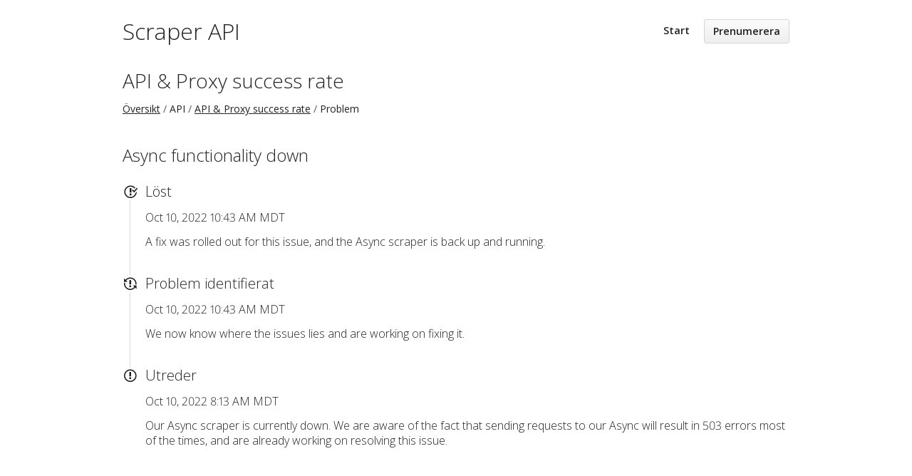

--- FILE ---
content_type: text/html; charset=utf-8
request_url: https://status.scraperapi.com/issues/634428a24a0ebd2abfe28ddd?locale=sv
body_size: 2374
content:
<!DOCTYPE html>
<html lang='sv'>
<head prefix=''>
<title>Async functionality down - Status Page - Scraper API
</title>
<meta charset='utf-8'>
<meta content='Visa driftstatus, i realtid och historisk, för Scraper API.' name='description'>
<meta content='width=device-width, initial-scale=1' name='viewport'>
<link href='https://status.scraperapi.com/issues/634428a24a0ebd2abfe28ddd' hreflang='x-default' rel='alternate'>
<link href='https://hund-client-logos.s3.amazonaws.com/uploads/favicon-60772609f4e01e4ee23d3f80-db56a0d4-4866-490e-afdc-e2d374033ee0.png' rel='shortcut icon'>
<link href='https://hund-client-logos.s3.amazonaws.com/uploads/square-60772609f4e01e4ee23d3f80-f3f5b2b5-3709-43d1-b4f5-9879773083bf.png' rel='apple-touch-icon-precomposed'>
<link href='https://hund-client-logos.s3.amazonaws.com/uploads/square-60772609f4e01e4ee23d3f80-f3f5b2b5-3709-43d1-b4f5-9879773083bf.png' rel='icon'>

<link rel="stylesheet" media="all" href="/assets/state/application-c32461c31baf4ad4253b0608a4b99d0152adc712ee96d6468b50ae4c87e1f64c.css" />
<style>
  .history{display:none}footer .link-wrapper{display:none !important}
</style>

<style></style>

<script src="/assets/state/fonts-c49c381dcb888592a26998ca8320e863d9adbde552a07a1360544a83861b1f98.js"></script>
<meta name="csrf-param" content="authenticity_token" />
<meta name="csrf-token" content="y1EkKltZVYlSDVJvPA+OLI8hjGA+xqzAPhJP2Jz7xX324mPubIVoEQAN6rbB/w+DIQjdUR1iZknrptMtQ7HZrA==" />
</head>
<body class='font-features'>
<div class='container'>
<header role='banner'>
<div class='title'>
<h1>
<a href="https://scraperapi.com/">Scraper API</a>
</h1>
</div>

<a id="toggle-nav-link" class="toggle-nav-link" role="button" aria-label="Öppna menyn" aria-expanded="false" href="javascript:void(0)"><i aria-hidden='true' class='toggle-nav-icon'></i>
</a><nav class='header-nav' role='navigation'>
<a class="nav-link" href="/">Start</a>
<a class="button nav-link" data-behavior="subscribe-button" data-render="/subscriptions/modal" href="/subscriptions/new">Prenumerera</a>
</nav>
</header>


<section class='component inline' data-behavior='disable-ctts'>
<header class='inline'>
<h1><a href="/components/608c6e9610bdfb387f6293ac">API &amp; Proxy success rate</a></h1>
<ol class='breadcrumbs'>
<li><a href="/">Översikt</a></li>
<li>API</li>
<li><a href="/components/608c6e9610bdfb387f6293ac">API &amp; Proxy success rate</a></li>
<li>Problem</li>
</ol>

</header>
</section>

<section class='issues-wrapper'>
<header class='inline'>
<h2>Async functionality down</h2>
</header>
<div class='issues'>

<div class='item inline update resolved'>
<div class='meta' data-behavior='disable-ctts'>
<span class='label'>Löst</span>
<span class='date'><time datetime='2022-10-10T16:43:41Z'>Oct 10, 2022 10:43 AM MDT</time>
</span>
</div>
<div class='item-body'><p>A fix was rolled out for this issue, and the Async scraper is back up and running.</p>
</div>
</div>
<div class='item inline update identified'>
<div class='meta' data-behavior='disable-ctts'>
<span class='label'>Problem identifierat</span>
<span class='date'><time datetime='2022-10-10T16:43:20Z'>Oct 10, 2022 10:43 AM MDT</time>
</span>
</div>
<div class='item-body'><p>We now know where the issues lies and are working on fixing it.</p>
</div>
</div>

<div class='item inline issue investigating'>
<div class='meta' data-behavior='disable-ctts'>
<span class='label'>Utreder</span>
<span class='date'><time datetime='2022-10-10T14:13:54Z'>Oct 10, 2022 8:13 AM MDT</time>
</span>
</div>
<div class='item-body'><p>Our Async scraper is currently down. We are aware of the fact that sending requests to our Async will result in 503 errors most of the times, and are already working on resolving this issue.</p>
</div>
</div>

</div>
</section>


<footer>
<div class='link-wrapper'>
<div class='attribution'><a href="https://hund.io/">Drivs av Hund.io</a></div>
<ul class='locale-select sf-menu sf-up'>
<li>
<a class='locale'>Svenska</a>
<ul class='locales'>
<li><a rel="alternate" hreflang="en" href="https://status.scraperapi.com/issues/634428a24a0ebd2abfe28ddd?locale=en">English</a></li>
<li><a rel="alternate" hreflang="es-AR" href="https://status.scraperapi.com/issues/634428a24a0ebd2abfe28ddd?locale=es-AR">Español (Argentina)</a></li>
<li><a rel="alternate" hreflang="da" href="https://status.scraperapi.com/issues/634428a24a0ebd2abfe28ddd?locale=da">Dansk</a></li>
<li><a rel="alternate" hreflang="de" href="https://status.scraperapi.com/issues/634428a24a0ebd2abfe28ddd?locale=de">Deutsch</a></li>
<li><a rel="alternate" hreflang="fr" href="https://status.scraperapi.com/issues/634428a24a0ebd2abfe28ddd?locale=fr">Français</a></li>
<li><a rel="alternate" hreflang="ja" href="https://status.scraperapi.com/issues/634428a24a0ebd2abfe28ddd?locale=ja">日本語</a></li>
<li><a rel="alternate" hreflang="nb" href="https://status.scraperapi.com/issues/634428a24a0ebd2abfe28ddd?locale=nb">Norsk (Bokmål)</a></li>
<li><a rel="alternate" hreflang="nl" href="https://status.scraperapi.com/issues/634428a24a0ebd2abfe28ddd?locale=nl">Nederlands</a></li>
<li><a rel="alternate" hreflang="pl" href="https://status.scraperapi.com/issues/634428a24a0ebd2abfe28ddd?locale=pl">Polski</a></li>
<li><a rel="alternate" hreflang="pt-BR" href="https://status.scraperapi.com/issues/634428a24a0ebd2abfe28ddd?locale=pt-BR">Português (Brasil)</a></li>
</ul>
</li>
</ul>
</div>
</footer>



</div>
<script>
  if (localStorage.getItem("logo_offset") !== null) { document.querySelectorAll(".header-nav")[0].style.top = localStorage.getItem("logo_offset") + "px"; }
</script>

<script>
  window.i18n || (window.i18n = {});
</script>
<script>
  window.TimestampableTimezone = "America/Denver";
  window.TimestampableFormats = {"default":"%a, %e %b %Y %H:%M:%S %z","long":"%b %e, %Y %-l:%M %p %Z","short":"%e %b %H:%M","date":"%b %e, %Y","long_without_zone":"%b %e, %Y %-l:%M %p","range_from":"%b %e, %Y %-l:%M %p","range_to":"%-l:%M %p %Z"};
  window.TimestampableTranslations = {"distance_in_words":{"about_x_hours":{"one":"ungefär en timme","other":"ungefär %{count} timmar"},"about_x_months":{"one":"ungefär en månad","other":"ungefär %{count} månader"},"about_x_years":{"one":"ungefär ett år","other":"ungefär %{count} år"},"almost_x_years":{"one":"nästan ett år","other":"nästan %{count} år"},"half_a_minute":"en halv minut","less_than_x_minutes":{"one":"mindre än en minut","other":"mindre än %{count} minuter"},"less_than_x_seconds":{"one":"mindre än en sekund","other":"mindre än %{count} sekunder"},"over_x_years":{"one":"mer än ett år","other":"mer än %{count} år"},"x_days":{"one":"en dag","other":"%{count} dagar"},"x_minutes":{"one":"en minut","other":"%{count} minuter"},"x_months":{"one":"en månad","other":"%{count} månader"},"x_years":{"one":"ett år","other":"%{count} år"},"x_seconds":{"one":"en sekund","other":"%{count} sekunder"}},"duration":"Varade %{duration}","past":"%{time} sedan"};
</script>
<script src="/assets/state/application-39bf1cb0395e2cab53a67d79375903b178e453514dcc822cfa73c0dbde0c5dfe.js"></script>
<script src="/assets/state/hund-ab8c1d4aba86cb54214732c70abc377d1a0b35030062ded9dd5491edb4d447c3.js"></script>
<!-- 386fb32e024001a021a3b0fc51c35a04 -->

</body>
</html>

